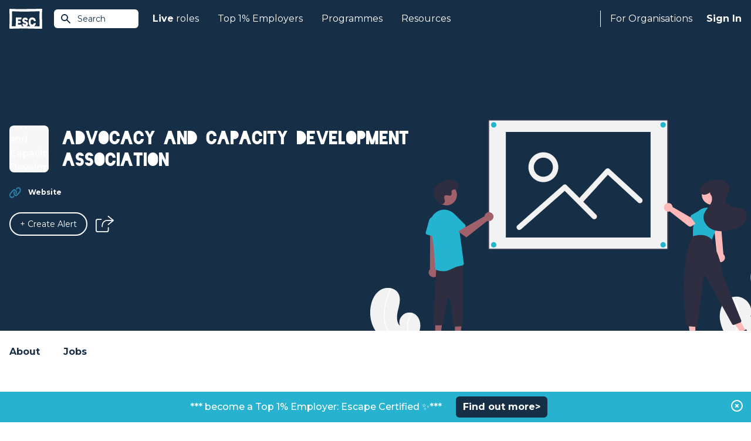

--- FILE ---
content_type: image/svg+xml
request_url: https://www.escapethecity.org/images/footer/social-instagram.svg?140
body_size: 427
content:
<svg class="footer__social-media--instagram" viewBox="0 0 24 24" xmlns="http://www.w3.org/2000/svg">
	<path d="M12.004 5.838a6.157 6.157 0 00-6.158 6.158 6.157 6.157 0 006.158 6.158 6.157 6.157 0 006.158-6.158 6.157 6.157 0 00-6.158-6.158zm0 10.155a3.996 3.996 0 113.997-3.997 3.995 3.995 0 01-3.997 3.997z" fill="#FFFFFF"/>
	<path d="M16.948.076c-2.208-.103-7.677-.098-9.887 0-1.942.091-3.655.56-5.036 1.941C-.283 4.325.012 7.435.012 11.996c0 4.668-.26 7.706 2.013 9.979 2.317 2.316 5.472 2.013 9.979 2.013 4.624 0 6.22.003 7.855-.63 2.223-.863 3.901-2.85 4.065-6.419.104-2.209.098-7.677 0-9.887-.198-4.213-2.459-6.768-6.976-6.976zm3.495 20.372c-1.513 1.513-3.612 1.378-8.468 1.378-5 0-7.005.074-8.468-1.393-1.685-1.677-1.38-4.37-1.38-8.453 0-5.525-.567-9.504 4.978-9.788 1.274-.045 1.649-.06 4.856-.06l.045.03c5.329 0 9.51-.558 9.761 4.986.057 1.265.07 1.645.07 4.847-.001 4.942.093 6.959-1.394 8.453z" fill="#FFFFFF"/>
	<circle cx="18.406" cy="5.595" r="1.439" fill="#FFFFFF"/>
</svg>
